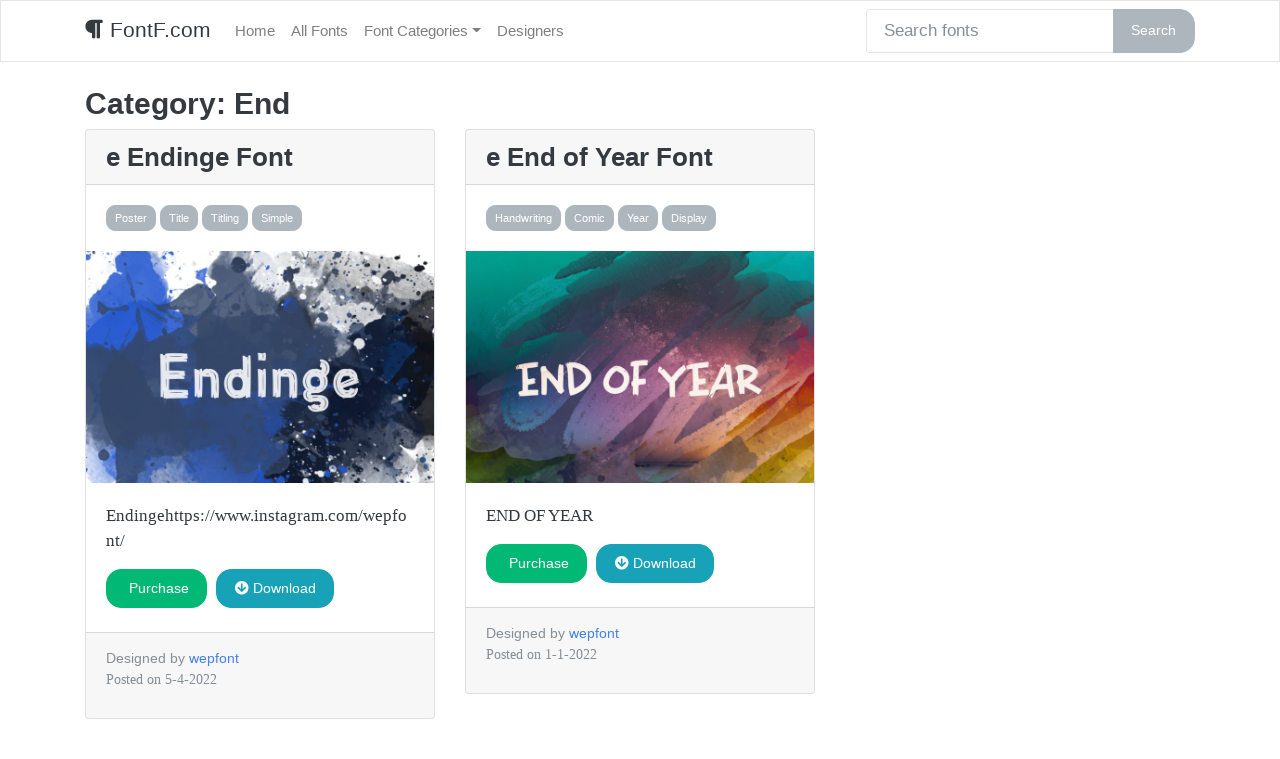

--- FILE ---
content_type: text/html; charset=UTF-8
request_url: https://fontf.com/category/fonts/end/
body_size: 8950
content:
<!DOCTYPE html>
<html lang="en">
<head>
	<meta charset="utf-8">
	<meta http-equiv="X-UA-Compatible" content="IE=edge">
	<meta name="viewport" content="width=device-width, initial-scale=1">
	<meta name="description" content="">
	<meta name="author" content="">
<meta name="google-site-verification" content="oH-_P0zktV_q4TPTAbsWOek1k2tMqBi03ayZU8MiBcg" />
    <!--FONT AWESOME-->
    <link rel="stylesheet" href="https://use.fontawesome.com/releases/v5.5.0/css/all.css" integrity="sha384-B4dIYHKNBt8Bc12p+WXckhzcICo0wtJAoU8YZTY5qE0Id1GSseTk6S+L3BlXeVIU" crossorigin="anonymous">
<!-- Google tag (gtag.js) -->
<script async src="https://www.googletagmanager.com/gtag/js?id=G-24P56T7PBY"></script>
<script>
  window.dataLayer = window.dataLayer || [];
  function gtag(){dataLayer.push(arguments);}
  gtag('js', new Date());

  gtag('config', 'G-24P56T7PBY');
</script>
	
	<!-- Global site tag (gtag.js) - Google Analytics -->
<script async src="https://www.googletagmanager.com/gtag/js?id=UA-130620138-5"></script>
<script>
  window.dataLayer = window.dataLayer || [];
  function gtag(){dataLayer.push(arguments);}
  gtag('js', new Date());

  gtag('config', 'UA-130620138-5');
</script>
	
	    <title>
		End Archives - FontF.com	</title>

	<meta name='robots' content='index, follow, max-image-preview:large, max-snippet:-1, max-video-preview:-1' />

	<!-- This site is optimized with the Yoast SEO plugin v26.8 - https://yoast.com/product/yoast-seo-wordpress/ -->
	<link rel="canonical" href="https://fontf.com/category/fonts/end/" />
	<meta property="og:locale" content="en_US" />
	<meta property="og:type" content="article" />
	<meta property="og:title" content="End Archives - FontF.com" />
	<meta property="og:url" content="https://fontf.com/category/fonts/end/" />
	<meta property="og:site_name" content="FontF.com" />
	<meta name="twitter:card" content="summary_large_image" />
	<script type="application/ld+json" class="yoast-schema-graph">{"@context":"https://schema.org","@graph":[{"@type":"CollectionPage","@id":"https://fontf.com/category/fonts/end/","url":"https://fontf.com/category/fonts/end/","name":"End Archives - FontF.com","isPartOf":{"@id":"https://fontf.com/#website"},"primaryImageOfPage":{"@id":"https://fontf.com/category/fonts/end/#primaryimage"},"image":{"@id":"https://fontf.com/category/fonts/end/#primaryimage"},"thumbnailUrl":"https://i0.wp.com/fontf.com/wp-content/uploads/2022/05/dcb306f2f0664569bbbe645455648220.png?fit=750%2C500&ssl=1","breadcrumb":{"@id":"https://fontf.com/category/fonts/end/#breadcrumb"},"inLanguage":"en-US"},{"@type":"ImageObject","inLanguage":"en-US","@id":"https://fontf.com/category/fonts/end/#primaryimage","url":"https://i0.wp.com/fontf.com/wp-content/uploads/2022/05/dcb306f2f0664569bbbe645455648220.png?fit=750%2C500&ssl=1","contentUrl":"https://i0.wp.com/fontf.com/wp-content/uploads/2022/05/dcb306f2f0664569bbbe645455648220.png?fit=750%2C500&ssl=1","width":750,"height":500,"caption":"e Endinge Font"},{"@type":"BreadcrumbList","@id":"https://fontf.com/category/fonts/end/#breadcrumb","itemListElement":[{"@type":"ListItem","position":1,"name":"Home","item":"https://fontf.com/"},{"@type":"ListItem","position":2,"name":"Font Categories","item":"https://fontf.com/category/fonts/"},{"@type":"ListItem","position":3,"name":"End"}]},{"@type":"WebSite","@id":"https://fontf.com/#website","url":"https://fontf.com/","name":"FontF.com","description":"Font F where the F is for free font downloads and fast typography searches","potentialAction":[{"@type":"SearchAction","target":{"@type":"EntryPoint","urlTemplate":"https://fontf.com/?s={search_term_string}"},"query-input":{"@type":"PropertyValueSpecification","valueRequired":true,"valueName":"search_term_string"}}],"inLanguage":"en-US"}]}</script>
	<!-- / Yoast SEO plugin. -->


<link rel='dns-prefetch' href='//stats.wp.com' />
<link rel='dns-prefetch' href='//i0.wp.com' />
<link rel='dns-prefetch' href='//c0.wp.com' />
<link rel="alternate" type="application/rss+xml" title="FontF.com &raquo; End Category Feed" href="https://fontf.com/category/fonts/end/feed/" />
<style id='wp-img-auto-sizes-contain-inline-css' type='text/css'>
img:is([sizes=auto i],[sizes^="auto," i]){contain-intrinsic-size:3000px 1500px}
/*# sourceURL=wp-img-auto-sizes-contain-inline-css */
</style>
<style id='wp-emoji-styles-inline-css' type='text/css'>

	img.wp-smiley, img.emoji {
		display: inline !important;
		border: none !important;
		box-shadow: none !important;
		height: 1em !important;
		width: 1em !important;
		margin: 0 0.07em !important;
		vertical-align: -0.1em !important;
		background: none !important;
		padding: 0 !important;
	}
/*# sourceURL=wp-emoji-styles-inline-css */
</style>
<style id='wp-block-library-inline-css' type='text/css'>
:root{--wp-block-synced-color:#7a00df;--wp-block-synced-color--rgb:122,0,223;--wp-bound-block-color:var(--wp-block-synced-color);--wp-editor-canvas-background:#ddd;--wp-admin-theme-color:#007cba;--wp-admin-theme-color--rgb:0,124,186;--wp-admin-theme-color-darker-10:#006ba1;--wp-admin-theme-color-darker-10--rgb:0,107,160.5;--wp-admin-theme-color-darker-20:#005a87;--wp-admin-theme-color-darker-20--rgb:0,90,135;--wp-admin-border-width-focus:2px}@media (min-resolution:192dpi){:root{--wp-admin-border-width-focus:1.5px}}.wp-element-button{cursor:pointer}:root .has-very-light-gray-background-color{background-color:#eee}:root .has-very-dark-gray-background-color{background-color:#313131}:root .has-very-light-gray-color{color:#eee}:root .has-very-dark-gray-color{color:#313131}:root .has-vivid-green-cyan-to-vivid-cyan-blue-gradient-background{background:linear-gradient(135deg,#00d084,#0693e3)}:root .has-purple-crush-gradient-background{background:linear-gradient(135deg,#34e2e4,#4721fb 50%,#ab1dfe)}:root .has-hazy-dawn-gradient-background{background:linear-gradient(135deg,#faaca8,#dad0ec)}:root .has-subdued-olive-gradient-background{background:linear-gradient(135deg,#fafae1,#67a671)}:root .has-atomic-cream-gradient-background{background:linear-gradient(135deg,#fdd79a,#004a59)}:root .has-nightshade-gradient-background{background:linear-gradient(135deg,#330968,#31cdcf)}:root .has-midnight-gradient-background{background:linear-gradient(135deg,#020381,#2874fc)}:root{--wp--preset--font-size--normal:16px;--wp--preset--font-size--huge:42px}.has-regular-font-size{font-size:1em}.has-larger-font-size{font-size:2.625em}.has-normal-font-size{font-size:var(--wp--preset--font-size--normal)}.has-huge-font-size{font-size:var(--wp--preset--font-size--huge)}.has-text-align-center{text-align:center}.has-text-align-left{text-align:left}.has-text-align-right{text-align:right}.has-fit-text{white-space:nowrap!important}#end-resizable-editor-section{display:none}.aligncenter{clear:both}.items-justified-left{justify-content:flex-start}.items-justified-center{justify-content:center}.items-justified-right{justify-content:flex-end}.items-justified-space-between{justify-content:space-between}.screen-reader-text{border:0;clip-path:inset(50%);height:1px;margin:-1px;overflow:hidden;padding:0;position:absolute;width:1px;word-wrap:normal!important}.screen-reader-text:focus{background-color:#ddd;clip-path:none;color:#444;display:block;font-size:1em;height:auto;left:5px;line-height:normal;padding:15px 23px 14px;text-decoration:none;top:5px;width:auto;z-index:100000}html :where(.has-border-color){border-style:solid}html :where([style*=border-top-color]){border-top-style:solid}html :where([style*=border-right-color]){border-right-style:solid}html :where([style*=border-bottom-color]){border-bottom-style:solid}html :where([style*=border-left-color]){border-left-style:solid}html :where([style*=border-width]){border-style:solid}html :where([style*=border-top-width]){border-top-style:solid}html :where([style*=border-right-width]){border-right-style:solid}html :where([style*=border-bottom-width]){border-bottom-style:solid}html :where([style*=border-left-width]){border-left-style:solid}html :where(img[class*=wp-image-]){height:auto;max-width:100%}:where(figure){margin:0 0 1em}html :where(.is-position-sticky){--wp-admin--admin-bar--position-offset:var(--wp-admin--admin-bar--height,0px)}@media screen and (max-width:600px){html :where(.is-position-sticky){--wp-admin--admin-bar--position-offset:0px}}
.has-text-align-justify{text-align:justify;}

/*# sourceURL=wp-block-library-inline-css */
</style><style id='global-styles-inline-css' type='text/css'>
:root{--wp--preset--aspect-ratio--square: 1;--wp--preset--aspect-ratio--4-3: 4/3;--wp--preset--aspect-ratio--3-4: 3/4;--wp--preset--aspect-ratio--3-2: 3/2;--wp--preset--aspect-ratio--2-3: 2/3;--wp--preset--aspect-ratio--16-9: 16/9;--wp--preset--aspect-ratio--9-16: 9/16;--wp--preset--color--black: #000000;--wp--preset--color--cyan-bluish-gray: #abb8c3;--wp--preset--color--white: #ffffff;--wp--preset--color--pale-pink: #f78da7;--wp--preset--color--vivid-red: #cf2e2e;--wp--preset--color--luminous-vivid-orange: #ff6900;--wp--preset--color--luminous-vivid-amber: #fcb900;--wp--preset--color--light-green-cyan: #7bdcb5;--wp--preset--color--vivid-green-cyan: #00d084;--wp--preset--color--pale-cyan-blue: #8ed1fc;--wp--preset--color--vivid-cyan-blue: #0693e3;--wp--preset--color--vivid-purple: #9b51e0;--wp--preset--gradient--vivid-cyan-blue-to-vivid-purple: linear-gradient(135deg,rgb(6,147,227) 0%,rgb(155,81,224) 100%);--wp--preset--gradient--light-green-cyan-to-vivid-green-cyan: linear-gradient(135deg,rgb(122,220,180) 0%,rgb(0,208,130) 100%);--wp--preset--gradient--luminous-vivid-amber-to-luminous-vivid-orange: linear-gradient(135deg,rgb(252,185,0) 0%,rgb(255,105,0) 100%);--wp--preset--gradient--luminous-vivid-orange-to-vivid-red: linear-gradient(135deg,rgb(255,105,0) 0%,rgb(207,46,46) 100%);--wp--preset--gradient--very-light-gray-to-cyan-bluish-gray: linear-gradient(135deg,rgb(238,238,238) 0%,rgb(169,184,195) 100%);--wp--preset--gradient--cool-to-warm-spectrum: linear-gradient(135deg,rgb(74,234,220) 0%,rgb(151,120,209) 20%,rgb(207,42,186) 40%,rgb(238,44,130) 60%,rgb(251,105,98) 80%,rgb(254,248,76) 100%);--wp--preset--gradient--blush-light-purple: linear-gradient(135deg,rgb(255,206,236) 0%,rgb(152,150,240) 100%);--wp--preset--gradient--blush-bordeaux: linear-gradient(135deg,rgb(254,205,165) 0%,rgb(254,45,45) 50%,rgb(107,0,62) 100%);--wp--preset--gradient--luminous-dusk: linear-gradient(135deg,rgb(255,203,112) 0%,rgb(199,81,192) 50%,rgb(65,88,208) 100%);--wp--preset--gradient--pale-ocean: linear-gradient(135deg,rgb(255,245,203) 0%,rgb(182,227,212) 50%,rgb(51,167,181) 100%);--wp--preset--gradient--electric-grass: linear-gradient(135deg,rgb(202,248,128) 0%,rgb(113,206,126) 100%);--wp--preset--gradient--midnight: linear-gradient(135deg,rgb(2,3,129) 0%,rgb(40,116,252) 100%);--wp--preset--font-size--small: 13px;--wp--preset--font-size--medium: 20px;--wp--preset--font-size--large: 36px;--wp--preset--font-size--x-large: 42px;--wp--preset--spacing--20: 0.44rem;--wp--preset--spacing--30: 0.67rem;--wp--preset--spacing--40: 1rem;--wp--preset--spacing--50: 1.5rem;--wp--preset--spacing--60: 2.25rem;--wp--preset--spacing--70: 3.38rem;--wp--preset--spacing--80: 5.06rem;--wp--preset--shadow--natural: 6px 6px 9px rgba(0, 0, 0, 0.2);--wp--preset--shadow--deep: 12px 12px 50px rgba(0, 0, 0, 0.4);--wp--preset--shadow--sharp: 6px 6px 0px rgba(0, 0, 0, 0.2);--wp--preset--shadow--outlined: 6px 6px 0px -3px rgb(255, 255, 255), 6px 6px rgb(0, 0, 0);--wp--preset--shadow--crisp: 6px 6px 0px rgb(0, 0, 0);}:where(.is-layout-flex){gap: 0.5em;}:where(.is-layout-grid){gap: 0.5em;}body .is-layout-flex{display: flex;}.is-layout-flex{flex-wrap: wrap;align-items: center;}.is-layout-flex > :is(*, div){margin: 0;}body .is-layout-grid{display: grid;}.is-layout-grid > :is(*, div){margin: 0;}:where(.wp-block-columns.is-layout-flex){gap: 2em;}:where(.wp-block-columns.is-layout-grid){gap: 2em;}:where(.wp-block-post-template.is-layout-flex){gap: 1.25em;}:where(.wp-block-post-template.is-layout-grid){gap: 1.25em;}.has-black-color{color: var(--wp--preset--color--black) !important;}.has-cyan-bluish-gray-color{color: var(--wp--preset--color--cyan-bluish-gray) !important;}.has-white-color{color: var(--wp--preset--color--white) !important;}.has-pale-pink-color{color: var(--wp--preset--color--pale-pink) !important;}.has-vivid-red-color{color: var(--wp--preset--color--vivid-red) !important;}.has-luminous-vivid-orange-color{color: var(--wp--preset--color--luminous-vivid-orange) !important;}.has-luminous-vivid-amber-color{color: var(--wp--preset--color--luminous-vivid-amber) !important;}.has-light-green-cyan-color{color: var(--wp--preset--color--light-green-cyan) !important;}.has-vivid-green-cyan-color{color: var(--wp--preset--color--vivid-green-cyan) !important;}.has-pale-cyan-blue-color{color: var(--wp--preset--color--pale-cyan-blue) !important;}.has-vivid-cyan-blue-color{color: var(--wp--preset--color--vivid-cyan-blue) !important;}.has-vivid-purple-color{color: var(--wp--preset--color--vivid-purple) !important;}.has-black-background-color{background-color: var(--wp--preset--color--black) !important;}.has-cyan-bluish-gray-background-color{background-color: var(--wp--preset--color--cyan-bluish-gray) !important;}.has-white-background-color{background-color: var(--wp--preset--color--white) !important;}.has-pale-pink-background-color{background-color: var(--wp--preset--color--pale-pink) !important;}.has-vivid-red-background-color{background-color: var(--wp--preset--color--vivid-red) !important;}.has-luminous-vivid-orange-background-color{background-color: var(--wp--preset--color--luminous-vivid-orange) !important;}.has-luminous-vivid-amber-background-color{background-color: var(--wp--preset--color--luminous-vivid-amber) !important;}.has-light-green-cyan-background-color{background-color: var(--wp--preset--color--light-green-cyan) !important;}.has-vivid-green-cyan-background-color{background-color: var(--wp--preset--color--vivid-green-cyan) !important;}.has-pale-cyan-blue-background-color{background-color: var(--wp--preset--color--pale-cyan-blue) !important;}.has-vivid-cyan-blue-background-color{background-color: var(--wp--preset--color--vivid-cyan-blue) !important;}.has-vivid-purple-background-color{background-color: var(--wp--preset--color--vivid-purple) !important;}.has-black-border-color{border-color: var(--wp--preset--color--black) !important;}.has-cyan-bluish-gray-border-color{border-color: var(--wp--preset--color--cyan-bluish-gray) !important;}.has-white-border-color{border-color: var(--wp--preset--color--white) !important;}.has-pale-pink-border-color{border-color: var(--wp--preset--color--pale-pink) !important;}.has-vivid-red-border-color{border-color: var(--wp--preset--color--vivid-red) !important;}.has-luminous-vivid-orange-border-color{border-color: var(--wp--preset--color--luminous-vivid-orange) !important;}.has-luminous-vivid-amber-border-color{border-color: var(--wp--preset--color--luminous-vivid-amber) !important;}.has-light-green-cyan-border-color{border-color: var(--wp--preset--color--light-green-cyan) !important;}.has-vivid-green-cyan-border-color{border-color: var(--wp--preset--color--vivid-green-cyan) !important;}.has-pale-cyan-blue-border-color{border-color: var(--wp--preset--color--pale-cyan-blue) !important;}.has-vivid-cyan-blue-border-color{border-color: var(--wp--preset--color--vivid-cyan-blue) !important;}.has-vivid-purple-border-color{border-color: var(--wp--preset--color--vivid-purple) !important;}.has-vivid-cyan-blue-to-vivid-purple-gradient-background{background: var(--wp--preset--gradient--vivid-cyan-blue-to-vivid-purple) !important;}.has-light-green-cyan-to-vivid-green-cyan-gradient-background{background: var(--wp--preset--gradient--light-green-cyan-to-vivid-green-cyan) !important;}.has-luminous-vivid-amber-to-luminous-vivid-orange-gradient-background{background: var(--wp--preset--gradient--luminous-vivid-amber-to-luminous-vivid-orange) !important;}.has-luminous-vivid-orange-to-vivid-red-gradient-background{background: var(--wp--preset--gradient--luminous-vivid-orange-to-vivid-red) !important;}.has-very-light-gray-to-cyan-bluish-gray-gradient-background{background: var(--wp--preset--gradient--very-light-gray-to-cyan-bluish-gray) !important;}.has-cool-to-warm-spectrum-gradient-background{background: var(--wp--preset--gradient--cool-to-warm-spectrum) !important;}.has-blush-light-purple-gradient-background{background: var(--wp--preset--gradient--blush-light-purple) !important;}.has-blush-bordeaux-gradient-background{background: var(--wp--preset--gradient--blush-bordeaux) !important;}.has-luminous-dusk-gradient-background{background: var(--wp--preset--gradient--luminous-dusk) !important;}.has-pale-ocean-gradient-background{background: var(--wp--preset--gradient--pale-ocean) !important;}.has-electric-grass-gradient-background{background: var(--wp--preset--gradient--electric-grass) !important;}.has-midnight-gradient-background{background: var(--wp--preset--gradient--midnight) !important;}.has-small-font-size{font-size: var(--wp--preset--font-size--small) !important;}.has-medium-font-size{font-size: var(--wp--preset--font-size--medium) !important;}.has-large-font-size{font-size: var(--wp--preset--font-size--large) !important;}.has-x-large-font-size{font-size: var(--wp--preset--font-size--x-large) !important;}
/*# sourceURL=global-styles-inline-css */
</style>

<style id='classic-theme-styles-inline-css' type='text/css'>
/*! This file is auto-generated */
.wp-block-button__link{color:#fff;background-color:#32373c;border-radius:9999px;box-shadow:none;text-decoration:none;padding:calc(.667em + 2px) calc(1.333em + 2px);font-size:1.125em}.wp-block-file__button{background:#32373c;color:#fff;text-decoration:none}
/*# sourceURL=/wp-includes/css/classic-themes.min.css */
</style>
<link rel='stylesheet' id='bootstrap-css' href='https://fontf.com/wp-content/themes/fontf-bootstrap/css/bootstrap.min.css?ver=4.1.3' type='text/css' media='all' />
<link rel='stylesheet' id='font-awesome-css' href='https://fontf.com/wp-content/themes/fontf-bootstrap/css/fontawesome.min.css?ver=1.0' type='text/css' media='all' />
<link rel='stylesheet' id='style-css' href='https://fontf.com/wp-content/themes/fontf-bootstrap/style.css?ver=1.26' type='text/css' media='all' />
<link rel='stylesheet' id='jetpack_css-css' href='https://c0.wp.com/p/jetpack/13.2/css/jetpack.css' type='text/css' media='all' />
<script type="text/javascript" src="https://c0.wp.com/c/6.9/wp-includes/js/jquery/jquery.min.js" id="jquery-core-js"></script>
<script type="text/javascript" src="https://c0.wp.com/c/6.9/wp-includes/js/jquery/jquery-migrate.min.js" id="jquery-migrate-js"></script>
<link rel="https://api.w.org/" href="https://fontf.com/wp-json/" /><link rel="alternate" title="JSON" type="application/json" href="https://fontf.com/wp-json/wp/v2/categories/3772" /><link rel="EditURI" type="application/rsd+xml" title="RSD" href="https://fontf.com/xmlrpc.php?rsd" />
<meta name="generator" content="WordPress 6.9" />
	<style>img#wpstats{display:none}</style>
		</head>

<body>
<nav class="navbar navbar-expand-lg navbar-light bg-light">
	<div class="container">
	<a class="navbar-brand" href="https://fontf.com" data-wpel-link="internal">
		<i class="fa fa-paragraph"></i>
		FontF.com</a>
	<button class="navbar-toggler" type="button" data-toggle="collapse" data-target="#navbarColor01" aria-controls="navbarColor01" aria-expanded="false" aria-label="Toggle navigation">
		<span class="navbar-toggler-icon"></span>
	</button>
	<div class="collapse navbar-collapse" id="navbarColor01">
	<div id="bs-example-navbar-collapse-1" class="collapse navbar-collapse"><ul id="menu-navbar" class="nav navbar-nav"><li itemscope="itemscope" itemtype="https://www.schema.org/SiteNavigationElement" id="menu-item-5" class="menu-item menu-item-type-custom menu-item-object-custom menu-item-home menu-item-5 nav-item"><a title="Home" href="https://fontf.com/" class="nav-link" data-wpel-link="internal">Home</a></li>
<li itemscope="itemscope" itemtype="https://www.schema.org/SiteNavigationElement" id="menu-item-176" class="menu-item menu-item-type-post_type menu-item-object-page current_page_parent menu-item-176 nav-item"><a title="All Fonts" href="https://fontf.com/fonts/" class="nav-link" data-wpel-link="internal">All Fonts</a></li>
<li itemscope="itemscope" itemtype="https://www.schema.org/SiteNavigationElement" id="menu-item-6" class="menu-item menu-item-type-post_type menu-item-object-page menu-item-has-children dropdown menu-item-6 nav-item"><a title="Font Categories" href="#" data-toggle="dropdown" aria-haspopup="true" aria-expanded="false" class="dropdown-toggle nav-link" id="menu-item-dropdown-6">Font Categories</a>
<ul class="dropdown-menu" aria-labelledby="menu-item-dropdown-6" role="menu">
	<li itemscope="itemscope" itemtype="https://www.schema.org/SiteNavigationElement" id="menu-item-743" class="menu-item menu-item-type-post_type menu-item-object-page menu-item-743 nav-item"><a title="List All Categories" href="https://fontf.com/font-categories/" class="dropdown-item" data-wpel-link="internal">List All Categories</a></li>
	<li itemscope="itemscope" itemtype="https://www.schema.org/SiteNavigationElement" id="menu-item-1167" class="menu-item menu-item-type-taxonomy menu-item-object-category menu-item-1167 nav-item"><a title="Branding" href="https://fontf.com/category/fonts/branding/" class="dropdown-item" data-wpel-link="internal">Branding</a></li>
	<li itemscope="itemscope" itemtype="https://www.schema.org/SiteNavigationElement" id="menu-item-1169" class="menu-item menu-item-type-taxonomy menu-item-object-category menu-item-1169 nav-item"><a title="Blackletter" href="https://fontf.com/category/fonts/blackletter/" class="dropdown-item" data-wpel-link="internal">Blackletter</a></li>
	<li itemscope="itemscope" itemtype="https://www.schema.org/SiteNavigationElement" id="menu-item-1160" class="menu-item menu-item-type-taxonomy menu-item-object-category menu-item-1160 nav-item"><a title="Calligraphy" href="https://fontf.com/category/fonts/calligraphy/" class="dropdown-item" data-wpel-link="internal">Calligraphy</a></li>
	<li itemscope="itemscope" itemtype="https://www.schema.org/SiteNavigationElement" id="menu-item-1162" class="menu-item menu-item-type-taxonomy menu-item-object-category menu-item-1162 nav-item"><a title="Display" href="https://fontf.com/category/fonts/display/" class="dropdown-item" data-wpel-link="internal">Display</a></li>
	<li itemscope="itemscope" itemtype="https://www.schema.org/SiteNavigationElement" id="menu-item-1170" class="menu-item menu-item-type-taxonomy menu-item-object-category menu-item-1170 nav-item"><a title="Elegant" href="https://fontf.com/category/fonts/elegant/" class="dropdown-item" data-wpel-link="internal">Elegant</a></li>
	<li itemscope="itemscope" itemtype="https://www.schema.org/SiteNavigationElement" id="menu-item-1159" class="menu-item menu-item-type-taxonomy menu-item-object-category menu-item-1159 nav-item"><a title="Handwriting" href="https://fontf.com/category/fonts/handwriting/" class="dropdown-item" data-wpel-link="internal">Handwriting</a></li>
	<li itemscope="itemscope" itemtype="https://www.schema.org/SiteNavigationElement" id="menu-item-1161" class="menu-item menu-item-type-taxonomy menu-item-object-category menu-item-1161 nav-item"><a title="Modern" href="https://fontf.com/category/fonts/modern/" class="dropdown-item" data-wpel-link="internal">Modern</a></li>
	<li itemscope="itemscope" itemtype="https://www.schema.org/SiteNavigationElement" id="menu-item-1163" class="menu-item menu-item-type-taxonomy menu-item-object-category menu-item-1163 nav-item"><a title="Sans Serif" href="https://fontf.com/category/fonts/sans-serif/" class="dropdown-item" data-wpel-link="internal">Sans Serif</a></li>
	<li itemscope="itemscope" itemtype="https://www.schema.org/SiteNavigationElement" id="menu-item-178" class="menu-item menu-item-type-taxonomy menu-item-object-category menu-item-178 nav-item"><a title="Script" href="https://fontf.com/category/fonts/script/" class="dropdown-item" data-wpel-link="internal">Script</a></li>
	<li itemscope="itemscope" itemtype="https://www.schema.org/SiteNavigationElement" id="menu-item-1165" class="menu-item menu-item-type-taxonomy menu-item-object-category menu-item-1165 nav-item"><a title="Serif" href="https://fontf.com/category/fonts/serif/" class="dropdown-item" data-wpel-link="internal">Serif</a></li>
	<li itemscope="itemscope" itemtype="https://www.schema.org/SiteNavigationElement" id="menu-item-1168" class="menu-item menu-item-type-taxonomy menu-item-object-category menu-item-1168 nav-item"><a title="Slab-Serif" href="https://fontf.com/category/fonts/slab-serif/" class="dropdown-item" data-wpel-link="internal">Slab-Serif</a></li>
	<li itemscope="itemscope" itemtype="https://www.schema.org/SiteNavigationElement" id="menu-item-1166" class="menu-item menu-item-type-taxonomy menu-item-object-category menu-item-1166 nav-item"><a title="Wedding" href="https://fontf.com/category/fonts/wedding/" class="dropdown-item" data-wpel-link="internal">Wedding</a></li>
</ul>
</li>
<li itemscope="itemscope" itemtype="https://www.schema.org/SiteNavigationElement" id="menu-item-177" class="menu-item menu-item-type-post_type menu-item-object-page menu-item-177 nav-item"><a title="Designers" href="https://fontf.com/designers/" class="nav-link" data-wpel-link="internal">Designers</a></li>
</ul></div>
	<form action="https://fontf.com" method="get">
<div class="input-group">
    <input type="text" name="s" id="search" value="" class="form-control" placeholder="Search fonts">
    <div class="input-group-append">
        <button type="submit" class="btn btn-secondary" alt="Search">Search</button>
    </div>
</div>
</form>

	</div>
	</div>
</nav>

<main role="main" class="container pt-3">


<div class="row">
	<div class="col-8">

					<h2 class="page-header">
				<h3 class="page-title">Category: <span>End</span></h3>			</h2><!-- .page-header -->
			</div></div>
		<div class="row">
				
					 <div class="col-md-4"> 
		 <div class="card mb-4">
							 <h4 class="card-header" itemprop="name"><a class="blacktxt" href="https://fontf.com/2022/05/04/e-endinge-font/" data-wpel-link="internal">e Endinge Font</a>  </h4>
			 <div class="card-body">
				 <a class="btn btn-secondary btn-sm mr-1" href="https://fontf.com/category/fonts/poster/" data-wpel-link="internal">Poster</a><a class="btn btn-secondary btn-sm mr-1" href="https://fontf.com/category/fonts/title/" data-wpel-link="internal">Title</a><a class="btn btn-secondary btn-sm mr-1" href="https://fontf.com/category/fonts/titling/" data-wpel-link="internal">Titling</a><a class="btn btn-secondary btn-sm mr-1" href="https://fontf.com/category/fonts/simple/" data-wpel-link="internal">Simple</a>			 </div>
			  			  
			   <a href="https://fontf.com/2022/05/04/e-endinge-font/" data-toggle="tooltip" data-placement="bottom" data-original-title="" data-wpel-link="internal">
                <img alt="Thumbnail" style="width: 100%; height: 100%;"
                     src="https://fontf.com/wp-content/uploads/2022/05/dcb306f2f0664569bbbe645455648220.png" data-holder-rendered="true"
                     style=" display: block;"></a>
			  <div class="card-body">
				 <p class="card-text">
                Endingehttps://www.instagram.com/wepfont/</p>
			 
			 <a class="btn btn-success mr-1 mb-1" href="https://www.creativefabrica.com/search/ref/239238/?query=e Endinge Font" target="_blank" data-wpel-link="external" rel="nofollow external noopener noreferrer"><i class="fa fa-external-link"></i></i> Purchase </a>
			 <a class="btn btn-info mr-1 mb-1" href="https://fontf.com/2022/05/04/e-endinge-font/" data-wpel-link="internal"><i class="fa fa-arrow-circle-down"></i> Download</a>
			 
	 
              
	 </div>
			  <div class="card-footer text-muted">
				 <small>  Designed by 
					 <a href="https://fontf.com/tag/wepfont/" data-wpel-link="internal">wepfont</a> <br/>
				               <p>Posted on <span itemprop="datePublished"
                               content="5-4-2022">5-4-2022</span>
				</p></small> 
		 </div>
		 
  </div>
		 
</div> <div class="col-md-4"> 
		 <div class="card mb-4">
							 <h4 class="card-header" itemprop="name"><a class="blacktxt" href="https://fontf.com/2022/01/01/e-end-of-year-font/" data-wpel-link="internal">e End of Year Font</a>  </h4>
			 <div class="card-body">
				 <a class="btn btn-secondary btn-sm mr-1" href="https://fontf.com/category/fonts/handwriting/" data-wpel-link="internal">Handwriting</a><a class="btn btn-secondary btn-sm mr-1" href="https://fontf.com/category/fonts/comic/" data-wpel-link="internal">Comic</a><a class="btn btn-secondary btn-sm mr-1" href="https://fontf.com/category/fonts/year/" data-wpel-link="internal">Year</a><a class="btn btn-secondary btn-sm mr-1" href="https://fontf.com/category/fonts/display/" data-wpel-link="internal">Display</a>			 </div>
			  			  
			   <a href="https://fontf.com/2022/01/01/e-end-of-year-font/" data-toggle="tooltip" data-placement="bottom" data-original-title="" data-wpel-link="internal">
                <img alt="Thumbnail" style="width: 100%; height: 100%;"
                     src="https://fontf.com/wp-content/uploads/2022/01/bdc4c9daf0ff4fef907cc551ec14b0b8.png" data-holder-rendered="true"
                     style=" display: block;"></a>
			  <div class="card-body">
				 <p class="card-text">
                END OF YEAR</p>
			 
			 <a class="btn btn-success mr-1 mb-1" href="https://www.creativefabrica.com/search/ref/239238/?query=e End of Year Font" target="_blank" data-wpel-link="external" rel="nofollow external noopener noreferrer"><i class="fa fa-external-link"></i></i> Purchase </a>
			 <a class="btn btn-info mr-1 mb-1" href="https://fontf.com/2022/01/01/e-end-of-year-font/" data-wpel-link="internal"><i class="fa fa-arrow-circle-down"></i> Download</a>
			 
	 
              
	 </div>
			  <div class="card-footer text-muted">
				 <small>  Designed by 
					 <a href="https://fontf.com/tag/wepfont/" data-wpel-link="internal">wepfont</a> <br/>
				               <p>Posted on <span itemprop="datePublished"
                               content="1-1-2022">1-1-2022</span>
				</p></small> 
		 </div>
		 
  </div>
		 
</div>
		</div><!-- #primary -->

	<hr/>
<!--ad location-->
<hr>
<!--
<p>Do you <i class="fa fa-heart"></i> MyStartupTips? Support us: <a href="https://www.paypal.com/cgi-bin/webscr?cmd=_s-xclick&amp;hosted_button_id=FU5FQAJSKNFAJ&amp;source=url" target="_blank" data-wpel-link="external" rel="nofollow external noopener noreferrer">Donate</a> | <a href="https://m.do.co/c/fdca5fb15a5f" target="_blank" data-wpel-link="external" rel="nofollow external noopener noreferrer">$100 Digital Ocean Credit</a> </p>
-->
<p class="text-muted">© 2026 FontF.com | All rights reserved. </p>

<!--Submission Form-->
<!-- Modal -->
<!--
<div class="modal fade" id="submit_tool" tabindex="-1" role="dialog" aria-labelledby="submit_tool" aria-hidden="true">
  <div class="modal-dialog modal-dialog-centered" role="document">
    <div class="modal-content">
      <div class="modal-header">
        <h5 class="modal-title" id="exampleModalCenterTitle">Submit a Startup Tool</h5>
        <button type="button" class="close" data-dismiss="modal" aria-label="Close">
          <span aria-hidden="true">&times;</span>
        </button>
      </div>
      <div class="modal-body">
              </div>
      <div class="modal-footer">
        <button type="button" class="btn btn-secondary" data-dismiss="modal">Close</button>
      </div>
    </div>
  </div>
</div>-->

</main>
<script type="speculationrules">
{"prefetch":[{"source":"document","where":{"and":[{"href_matches":"/*"},{"not":{"href_matches":["/wp-*.php","/wp-admin/*","/wp-content/uploads/*","/wp-content/*","/wp-content/plugins/*","/wp-content/themes/fontf-bootstrap/*","/*\\?(.+)"]}},{"not":{"selector_matches":"a[rel~=\"nofollow\"]"}},{"not":{"selector_matches":".no-prefetch, .no-prefetch a"}}]},"eagerness":"conservative"}]}
</script>
<script type="text/javascript" src="https://fontf.com/wp-content/plugins/jetpack/jetpack_vendor/automattic/jetpack-image-cdn/dist/image-cdn.js?minify=false&amp;ver=132249e245926ae3e188" id="jetpack-photon-js"></script>
<script type="text/javascript" src="https://fontf.com/wp-content/themes/fontf-bootstrap/js/bootstrap.min.js?ver=4.1.3" id="bootstrap-js"></script>
<script type="text/javascript" src="https://fontf.com/wp-content/themes/fontf-bootstrap/js/bootstrap.bundle.min.js?ver=4.1.3" id="bootstrap_bundle-js"></script>
<script type="text/javascript" src="https://stats.wp.com/e-202604.js" id="jetpack-stats-js" data-wp-strategy="defer"></script>
<script type="text/javascript" id="jetpack-stats-js-after">
/* <![CDATA[ */
_stq = window._stq || [];
_stq.push([ "view", JSON.parse("{\"v\":\"ext\",\"blog\":\"196767218\",\"post\":\"0\",\"tz\":\"-5\",\"srv\":\"fontf.com\",\"j\":\"1:13.2\"}") ]);
_stq.push([ "clickTrackerInit", "196767218", "0" ]);
//# sourceURL=jetpack-stats-js-after
/* ]]> */
</script>
<script id="wp-emoji-settings" type="application/json">
{"baseUrl":"https://s.w.org/images/core/emoji/17.0.2/72x72/","ext":".png","svgUrl":"https://s.w.org/images/core/emoji/17.0.2/svg/","svgExt":".svg","source":{"concatemoji":"https://fontf.com/wp-includes/js/wp-emoji-release.min.js?ver=6.9"}}
</script>
<script type="module">
/* <![CDATA[ */
/*! This file is auto-generated */
const a=JSON.parse(document.getElementById("wp-emoji-settings").textContent),o=(window._wpemojiSettings=a,"wpEmojiSettingsSupports"),s=["flag","emoji"];function i(e){try{var t={supportTests:e,timestamp:(new Date).valueOf()};sessionStorage.setItem(o,JSON.stringify(t))}catch(e){}}function c(e,t,n){e.clearRect(0,0,e.canvas.width,e.canvas.height),e.fillText(t,0,0);t=new Uint32Array(e.getImageData(0,0,e.canvas.width,e.canvas.height).data);e.clearRect(0,0,e.canvas.width,e.canvas.height),e.fillText(n,0,0);const a=new Uint32Array(e.getImageData(0,0,e.canvas.width,e.canvas.height).data);return t.every((e,t)=>e===a[t])}function p(e,t){e.clearRect(0,0,e.canvas.width,e.canvas.height),e.fillText(t,0,0);var n=e.getImageData(16,16,1,1);for(let e=0;e<n.data.length;e++)if(0!==n.data[e])return!1;return!0}function u(e,t,n,a){switch(t){case"flag":return n(e,"\ud83c\udff3\ufe0f\u200d\u26a7\ufe0f","\ud83c\udff3\ufe0f\u200b\u26a7\ufe0f")?!1:!n(e,"\ud83c\udde8\ud83c\uddf6","\ud83c\udde8\u200b\ud83c\uddf6")&&!n(e,"\ud83c\udff4\udb40\udc67\udb40\udc62\udb40\udc65\udb40\udc6e\udb40\udc67\udb40\udc7f","\ud83c\udff4\u200b\udb40\udc67\u200b\udb40\udc62\u200b\udb40\udc65\u200b\udb40\udc6e\u200b\udb40\udc67\u200b\udb40\udc7f");case"emoji":return!a(e,"\ud83e\u1fac8")}return!1}function f(e,t,n,a){let r;const o=(r="undefined"!=typeof WorkerGlobalScope&&self instanceof WorkerGlobalScope?new OffscreenCanvas(300,150):document.createElement("canvas")).getContext("2d",{willReadFrequently:!0}),s=(o.textBaseline="top",o.font="600 32px Arial",{});return e.forEach(e=>{s[e]=t(o,e,n,a)}),s}function r(e){var t=document.createElement("script");t.src=e,t.defer=!0,document.head.appendChild(t)}a.supports={everything:!0,everythingExceptFlag:!0},new Promise(t=>{let n=function(){try{var e=JSON.parse(sessionStorage.getItem(o));if("object"==typeof e&&"number"==typeof e.timestamp&&(new Date).valueOf()<e.timestamp+604800&&"object"==typeof e.supportTests)return e.supportTests}catch(e){}return null}();if(!n){if("undefined"!=typeof Worker&&"undefined"!=typeof OffscreenCanvas&&"undefined"!=typeof URL&&URL.createObjectURL&&"undefined"!=typeof Blob)try{var e="postMessage("+f.toString()+"("+[JSON.stringify(s),u.toString(),c.toString(),p.toString()].join(",")+"));",a=new Blob([e],{type:"text/javascript"});const r=new Worker(URL.createObjectURL(a),{name:"wpTestEmojiSupports"});return void(r.onmessage=e=>{i(n=e.data),r.terminate(),t(n)})}catch(e){}i(n=f(s,u,c,p))}t(n)}).then(e=>{for(const n in e)a.supports[n]=e[n],a.supports.everything=a.supports.everything&&a.supports[n],"flag"!==n&&(a.supports.everythingExceptFlag=a.supports.everythingExceptFlag&&a.supports[n]);var t;a.supports.everythingExceptFlag=a.supports.everythingExceptFlag&&!a.supports.flag,a.supports.everything||((t=a.source||{}).concatemoji?r(t.concatemoji):t.wpemoji&&t.twemoji&&(r(t.twemoji),r(t.wpemoji)))});
//# sourceURL=https://fontf.com/wp-includes/js/wp-emoji-loader.min.js
/* ]]> */
</script>
 
  <script defer src="https://static.cloudflareinsights.com/beacon.min.js/vcd15cbe7772f49c399c6a5babf22c1241717689176015" integrity="sha512-ZpsOmlRQV6y907TI0dKBHq9Md29nnaEIPlkf84rnaERnq6zvWvPUqr2ft8M1aS28oN72PdrCzSjY4U6VaAw1EQ==" data-cf-beacon='{"version":"2024.11.0","token":"41f8deb0592d46afbac86f86b16038a9","r":1,"server_timing":{"name":{"cfCacheStatus":true,"cfEdge":true,"cfExtPri":true,"cfL4":true,"cfOrigin":true,"cfSpeedBrain":true},"location_startswith":null}}' crossorigin="anonymous"></script>
</body>
</html>



--- FILE ---
content_type: text/css
request_url: https://fontf.com/wp-content/themes/fontf-bootstrap/style.css?ver=1.26
body_size: 1347
content:
/*
Theme Name: Bootstrap Font Directory - Theme
Author: Mike Gnade
Description: Bootstrap template converted to Wordpress
Version: 5.1
Tags: bootstrap
*/

.blacktxt {
	color: #343a40;
}

.landscape{
	background-image: url(https://fontf.com/wp-content/uploads/2021/08/mountains-wallpaper.jpg);
	background-size: cover;
	background-repeat: no-repeat;
	background-attachment: fixed;
	background-position-y: 75%;
	color:white !important;
}
a.tag-cloud-link {
	color: #fff;
    background-color: #adb5bd;
    display: inline-block;
    padding: .6em 1.2em;
    font-size: 75%!important;
	margin-bottom: 0.5em;
    font-weight: 400;
    line-height: 1;
    text-align: center;
    white-space: nowrap;
    vertical-align: baseline;
    border-radius: .25rem;
    transition: color .15s ease-in-out,background-color .15s ease-in-out,border-color .15s ease-in-out,box-shadow .15s ease-in-out;
}

.postform {
    display: block;
    width: 100%;
    height: calc(1.5em + 1rem + 2px);
    padding: .5rem 1.1rem;
    font-size: 1.063rem;
    font-weight: 400;
    line-height: 1.5;
    color: #495057;
    background-color: #fff;
    background-clip: padding-box;
    border: 1px solid rgba(0,0,0,.1);
    border-radius: .25rem;
    transition: border-color .15s ease-in-out,box-shadow .15s ease-in-out;
}

/* =Comments
----------------------------------------------- */

.comment-content a {
    word-wrap: break-word;
}
.bypostauthor {
}

.card > .list-group:first-child .comment:first-child {
    border-top-left-radius: 0.25rem;
    border-top-right-radius: 0.25rem;
}

.card > .list-group:last-child .comment:last-child {
    border-bottom-right-radius: 0.25rem;
    border-bottom-left-radius: 0.25rem;
}


.comment-list {
    margin-bottom: 40px !important;
    margin-left: 0px !important;
    padding-left: 0;
}
.comment-list,
.comment-list .children {
    list-style: none !important;
}
.comment .comment-body {
    background-color: #EDEDED;
    margin: 0;
    overflow: hidden;
    padding: 10px;
    padding-left: 100px;
    position: relative;
    border-radius: 2px;
}
.comment-list .children {
    margin-left: 0px!important;
    padding-left: 40px;
    border-left: 1px solid #DADADA;
    background-repeat: no-repeat;
    background-position: left 20px;
}
.comment-list li.comment > div img.avatar {
    position: absolute;
    left: 29px;
    top: 29px;
}
#comment-form-title {
    font-size: 24px;
    padding-bottom: 10px;
}
.comment-author.vcard {
    font-size: 12px;
}
.vcard .avatar {
    position: absolute;
    left: 20px;
    top: 15px;
    border-radius: 2px;
}
.comment-metadata {
    font-size: 11px;
    line-height: 16px;
    margin-bottom: 10px;
}
.comment-reply-link {
    float: right;
}
.form-allowed-tags code {
    word-wrap: break-word;
    white-space: inherit;
}
.comment-respond label {
    display: block;
    font-weight: normal;
}
.comment-respond .required {
    color: #C7254E;
}
#submit {
    font-size: 12px;
}
.comment-navigation,
.single .nav-links {
    overflow: hidden;
    margin-top: 10px;
}

.comment-reply-link {
    font-size: 12px;
    text-transform: uppercase;
}
@media(max-width:767px){
    .post-inner-content {
        padding: 20px 25px;
    }
    .comment-list .children {
        padding-left: 10px;
    }
}

.comment {
    position: relative;
    display: block;
    margin-bottom: -1px;
    background-color: #fff;
    border: 1px solid rgba(0, 0, 0, 0.125);
}

.comment:first-child {
    border-top-left-radius: 0.25rem;
    border-top-right-radius: 0.25rem;
}

.comment:last-child {
    margin-bottom: 0;
    border-bottom-right-radius: 0.25rem;
    border-bottom-left-radius: 0.25rem;
}

.comment:hover, .comment:focus {
    z-index: 1;
    text-decoration: none;
}

.comment.disabled, .comment:disabled {
    color: #95a5a6;
    background-color: #ecf0f1;
}

.comment.active {
    z-index: 2;
    color: #fff;
    background-color: #2C3E50;
    border-color: #2C3E50;
}

.list-group-flush .comment {
    border-right: 0;
    border-left: 0;
    border-radius: 0;
}

.list-group-flush:first-child .comment:first-child {
    border-top: 0;
}

.list-group-flush:last-child .comment:last-child {
    border-bottom: 0;
}

.comment-primary {
    color: #17202a;
    background-color: #c4c9ce;
}

.comment-primary.comment-action:hover, .comment-primary.comment-action:focus {
    color: #17202a;
    background-color: #b6bcc2;
}

.comment-primary.comment-action.active {
    color: #fff;
    background-color: #17202a;
    border-color: #17202a;
}

.comment-secondary {
    color: #4d5656;
    background-color: #e1e6e6;
}

.comment-secondary.comment-action:hover, .comment-secondary.comment-action:focus {
    color: #4d5656;
    background-color: #d3dada;
}

.comment-secondary.comment-action.active {
    color: #fff;
    background-color: #4d5656;
    border-color: #4d5656;
}

.comment-success {
    color: #0c6251;
    background-color: #beece3;
}

.comment-success.comment-action:hover, .comment-success.comment-action:focus {
    color: #0c6251;
    background-color: #aae6db;
}

.comment-success.comment-action.active {
    color: #fff;
    background-color: #0c6251;
    border-color: #0c6251;
}

.comment-info {
    color: #1b4f72;
    background-color: #c6e2f5;
}

.comment-info.comment-action:hover, .comment-info.comment-action:focus {
    color: #1b4f72;
    background-color: #b0d7f1;
}

.comment-info.comment-action.active {
    color: #fff;
    background-color: #1b4f72;
    border-color: #1b4f72;
}

.comment-warning {
    color: #7e5109;
    background-color: #fce3bd;
}

.comment-warning.comment-action:hover, .comment-warning.comment-action:focus {
    color: #7e5109;
    background-color: #fbd9a5;
}

.comment-warning.comment-action.active {
    color: #fff;
    background-color: #7e5109;
    border-color: #7e5109;
}

.comment-danger {
    color: #78281f;
    background-color: #f8cdc8;
}

.comment-danger.comment-action:hover, .comment-danger.comment-action:focus {
    color: #78281f;
    background-color: #f5b8b1;
}

.comment-danger.comment-action.active {
    color: #fff;
    background-color: #78281f;
    border-color: #78281f;
}

.comment-light {
    color: #7b7d7d;
    background-color: #fafbfb;
}

.comment-light.comment-action:hover, .comment-light.comment-action:focus {
    color: #7b7d7d;
    background-color: #ecf0f0;
}

.comment-light.comment-action.active {
    color: #fff;
    background-color: #7b7d7d;
    border-color: #7b7d7d;
}

.comment-dark {
    color: #404848;
    background-color: #dadedf;
}

.comment-dark.comment-action:hover, .comment-dark.comment-action:focus {
    color: #404848;
    background-color: #ccd2d3;
}

.comment-dark.comment-action.active {
    color: #fff;
    background-color: #404848;
    border-color: #404848;
}